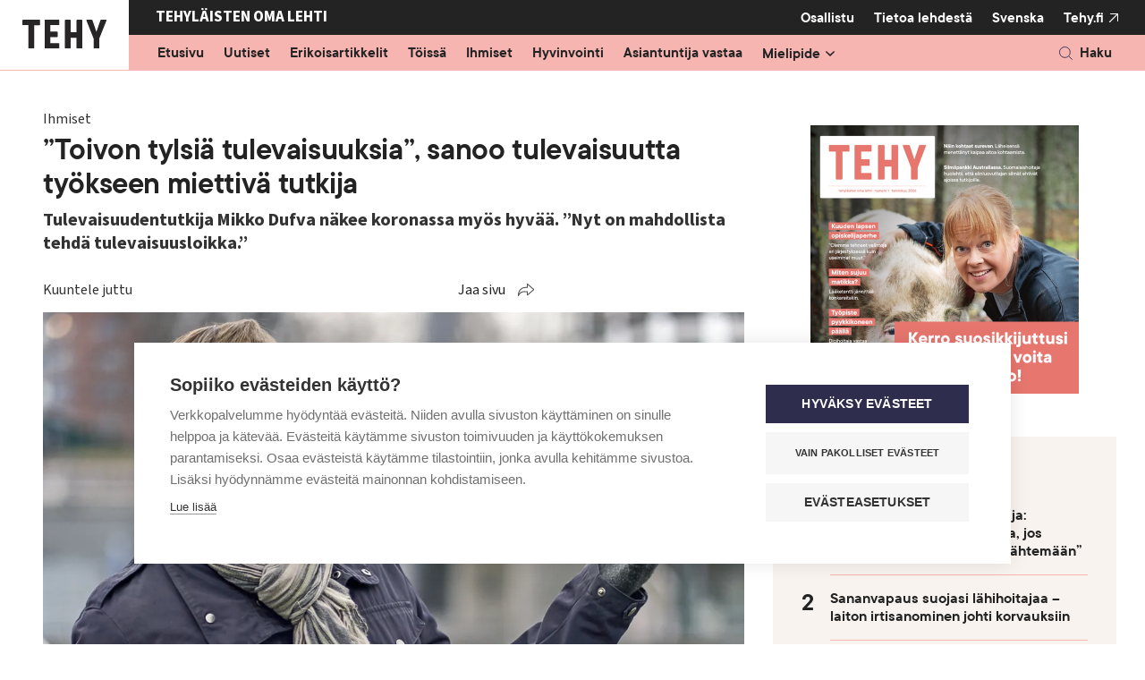

--- FILE ---
content_type: text/html; charset=UTF-8
request_url: https://www.tehylehti.fi/fi/ihmiset/toivon-tylsia-tulevaisuuksia-sanoo-tulevaisuutta-tyokseen-miettiva-tutkija
body_size: 12030
content:

<!DOCTYPE html>
<html lang="fi" dir="ltr" prefix="content: http://purl.org/rss/1.0/modules/content/  dc: http://purl.org/dc/terms/  foaf: http://xmlns.com/foaf/0.1/  og: http://ogp.me/ns#  rdfs: http://www.w3.org/2000/01/rdf-schema#  schema: http://schema.org/  sioc: http://rdfs.org/sioc/ns#  sioct: http://rdfs.org/sioc/types#  skos: http://www.w3.org/2004/02/skos/core#  xsd: http://www.w3.org/2001/XMLSchema# ">
  <head>
    <meta charset="utf-8" />
<noscript><style>form.antibot * :not(.antibot-message) { display: none !important; }</style>
</noscript><meta name="description" content="Tulevaisuudentutkija Mikko Dufva näkee koronassa myös hyvää. ”Nyt on mahdollista tehdä tulevaisuusloikka.”" />
<link rel="canonical" href="https://www.tehylehti.fi/fi/ihmiset/toivon-tylsia-tulevaisuuksia-sanoo-tulevaisuutta-tyokseen-miettiva-tutkija" />
<link rel="image_src" href="https://www.tehylehti.fi/sites/default/files/styles/social/public/field/image/itseasiassa_jariliflander_2.jpg?itok=6FaeIhwx" />
<meta property="og:site_name" content="Tehy-lehti" />
<meta property="og:type" content="article" />
<meta property="og:url" content="https://www.tehylehti.fi/fi/ihmiset/toivon-tylsia-tulevaisuuksia-sanoo-tulevaisuutta-tyokseen-miettiva-tutkija" />
<meta property="og:title" content="”Toivon tylsiä tulevaisuuksia”, sanoo tulevaisuutta työkseen miettivä tutkija" />
<meta property="og:description" content="Tulevaisuudentutkija Mikko Dufva näkee koronassa myös hyvää. ”Nyt on mahdollista tehdä tulevaisuusloikka.”" />
<meta property="og:image" content="https://www.tehylehti.fi/sites/default/files/styles/social/public/field/image/itseasiassa_jariliflander_2.jpg?itok=6FaeIhwx" />
<meta property="article:published_time" content="2021-01-19T14:09:36+02:00" />
<meta name="twitter:card" content="summary_large_image" />
<meta name="twitter:description" content="Tulevaisuudentutkija Mikko Dufva näkee koronassa myös hyvää. ”Nyt on mahdollista tehdä tulevaisuusloikka.”" />
<meta name="twitter:title" content="”Toivon tylsiä tulevaisuuksia”, sanoo tulevaisuutta työkseen miettivä tutkija" />
<meta name="twitter:site" content="@Tehy_ry" />
<meta name="twitter:image" content="https://www.tehylehti.fi/sites/default/files/styles/social/public/field/image/itseasiassa_jariliflander_2.jpg?itok=6FaeIhwx" />
<meta name="Generator" content="Drupal 10 (https://www.drupal.org)" />
<meta name="MobileOptimized" content="width" />
<meta name="HandheldFriendly" content="true" />
<meta name="viewport" content="width=device-width, initial-scale=1.0" />
<script type="text/javascript">
      window.dataLayer = window.dataLayer || [];
      window.dataLayer.push({
       "page_type": "magazine_article"
      });
    </script>
<meta name="addsearch-custom-field" content="type=magazine_article;type=tehylehti_magazine_article" />
<meta name="addsearch-custom-field" content="article_category=2392;article_category=tehylehti_2392" />
<meta name="fediverse:creator" content="@tehylehti@some.tehy.fi" />
<link rel="icon" href="/themes/custom/tehy_magazine/favicon.ico" type="image/vnd.microsoft.icon" />
<link rel="alternate" hreflang="fi" href="https://www.tehylehti.fi/fi/ihmiset/toivon-tylsia-tulevaisuuksia-sanoo-tulevaisuutta-tyokseen-miettiva-tutkija" />
<script src="/sites/default/files/google_tag/tehylehti/google_tag.script.js?t8sylr" defer></script>
<script>window.a2a_config=window.a2a_config||{};a2a_config.callbacks=[];a2a_config.overlays=[];a2a_config.templates={};</script>

    <title>”Toivon tylsiä tulevaisuuksia”, sanoo tulevaisuutta työkseen miettivä tutkija | Tehy-lehti</title>
    <link rel="stylesheet" media="all" href="/sites/default/files/css/css_WFoXU2iEXArqr8MTCfapXmMg1fkKn7k6aqUUI1do51g.css?delta=0&amp;language=fi&amp;theme=tehy_magazine&amp;include=eJxlzesKwyAMhuEbcuaSJNasSmMiRje6q18pO8H-hIeXD4IpDUXZAV_w164y3LJRKkN7KJJIRmRdNvixa9hx7diyQeqzIftv8VPajFwsU3JNmT-TwxcuspkzXQpyqMcbDGeC_-RHpkrOdhtUIaKRG5R3WFkj8ulQccVHEXrHW6G7wXl91TSZnieOWWY" />
<link rel="stylesheet" media="all" href="/sites/default/files/css/css_qOM-PSATYJl_oCn3O5P9S6ozKcWxNIqoVQnkyY2LEqQ.css?delta=1&amp;language=fi&amp;theme=tehy_magazine&amp;include=eJxlzesKwyAMhuEbcuaSJNasSmMiRje6q18pO8H-hIeXD4IpDUXZAV_w164y3LJRKkN7KJJIRmRdNvixa9hx7diyQeqzIftv8VPajFwsU3JNmT-TwxcuspkzXQpyqMcbDGeC_-RHpkrOdhtUIaKRG5R3WFkj8ulQccVHEXrHW6G7wXl91TSZnieOWWY" />

    
    <link rel="stylesheet" href="https://use.typekit.net/tze2rzq.css">
    <link rel="icon" href="/themes/custom/tehy_magazine/images/favicons/icon.svg" type="image/svg+xml">
    <link rel="apple-touch-icon" href="/themes/custom/tehy_magazine/images/favicons/apple-touch-icon.png">
    <link rel="manifest" href="/themes/custom/tehy_magazine/manifest.webmanifest">
  </head>
  <body class="domain-tehylehti logged-out node-type-magazine_article">
    <a href="#main-content" class="visually-hidden focusable">
      Hyppää pääsisältöön
    </a>
    <noscript><iframe src="https://www.googletagmanager.com/ns.html?id=GTM-5SV54XW" height="0" width="0" style="display:none;visibility:hidden"></iframe></noscript>
      <div class="dialog-off-canvas-main-canvas" data-off-canvas-main-canvas>
    


    

<div  class="layout-container">
                
        
  <header class="header">
              



<div class="topbar_magazine">
  <div class="topbar__inner_magazine">
    
      <div class="topbar--left">
        <a href="/fi"><img src="/themes/custom/tehy_magazine/images/tehy_lehti_logo.svg" width="162" height="80" alt="Tehy-lehti logo"></a>
      </div>

      <div class="topbar--right">

        <div class="upper">
          <div class="upper--left">
            <p>Tehyläisten oma lehti</p>
          </div>
          <div class="upper--right">
                                          

<div id="block-tehy-magazine-tehylehtisecondarymenuv2" class="tehy_magazine_secondary_menu block block-system block-system-menu-blocktehy-lehti-secondary-menu-v2">
  
    
      <div class="block__content">
      

              <ul class="level-1" id="secondary-navbar">
    
    
                <li class="no-submenu">
                          <a href="/fi/tule-tekemaan-tehy-lehtea" class="nav-link" data-drupal-link-system-path="node/309">Osallistu</a>
              </li>
                <li class="has-submenu">
                          <button aria-expanded="false" aria-controls="submenu-for-menu_link_content:cca017c0-0136-4b39-8c27-0d5b7a92ceb6" data-menu-id="menu_link_content:cca017c0-0136-4b39-8c27-0d5b7a92ceb6">
            <span class="visually-hidden">
                            Show submenu for
            </span>
            Tietoa lehdestä
          </button>

                        <ul class="level-2" id="submenu-for-menu_link_content:cca017c0-0136-4b39-8c27-0d5b7a92ceb6">
    
        <li class="no-submenu parent">
      <a href="/fi/tehylaisten-oma-lehti" data-drupal-link-system-path="node/28191">Tietoa lehdestä</a>
    </li>
    
                <li class="no-submenu">
                          <a href="/fi/lehtiarkisto" data-drupal-link-system-path="magazine-releases">Näköislehdet</a>
              </li>
                <li class="no-submenu">
                          <a href="/fi/ilmoittajille" data-drupal-link-system-path="node/154">Mediamyynti ja työpaikkailmoitukset</a>
              </li>
                <li class="no-submenu">
                          <a href="/fi/tehy-lehden-aikataulu" data-drupal-link-system-path="node/348">Ilmestymis- ja aineistoaikataulut</a>
              </li>
                <li class="no-submenu">
                          <a href="/fi/aoilmoitus" data-drupal-link-system-path="node/15695">Jätä AO-ilmoitus</a>
              </li>
                <li class="no-submenu">
                          <a href="/fi/tehy-lehden-toimitus" data-drupal-link-system-path="node/132">Yhteystiedot</a>
              </li>
                <li class="no-submenu">
                          <a href="/fi/tilaa-uutiskirje-ja-osallistu-arvontoihin" data-drupal-link-system-path="node/299">Tilaa uutiskirje</a>
              </li>
                <li class="no-submenu">
                          <a href="/fi/tilaa-tehy-lehti" data-drupal-link-system-path="node/15425">Tilaa lehti</a>
              </li>
                <li class="no-submenu">
                          <a href="/fi/osoitteenmuutos" data-drupal-link-system-path="node/133">Osoitteenmuutos</a>
              </li>
    
    
    </ul>
  
              </li>
    
                      
    
    </ul>
  



    </div>
    
     </div>


                                                                    

  
<div  class="language-switcher-language-url block block--tehy-magazine-languageswitcher" id="block-tehy-magazine-languageswitcher--2">
  
    
      
<div id="language-menu" class="language-menu">
        <ul  role="menu" aria-labelledby="language-menu">                    
                    <li role="menuitem">
                        <a href="/sv">Svenska</a>
                    </li></ul>
    </div>
  </div>

                                      <div class="main-site">
              <div>
                <a href="https://www.tehy.fi/" target="_blank" rel="noopener">Tehy.fi</a>
              </div>
            </div>
          </div>
        </div>

        <div class="lower">
          <div class="lower--left">
                                          

<div id="block-tehy-magazine-tehylehtimainmenuv2" class="tehy_magazine_main_menu block block-system block-system-menu-blocktehy-lehti-main-menu-v2">
  
    
      <div class="block__content">
      

              <ul class="level-1" id="main-navbar">
    
    
                <li class="no-submenu">
                          <a href="/fi/tehy-lehti-etusivu" class="nav-link" data-drupal-link-system-path="node/5317">Etusivu</a>
              </li>
                <li class="no-submenu">
                          <a href="/fi/uutiset" class="nav-link" data-drupal-link-system-path="node/15629">Uutiset</a>
              </li>
                <li class="no-submenu">
                          <a href="/fi/erikoisartikkelit" class="nav-link" data-drupal-link-system-path="node/28185">Erikoisartikkelit</a>
              </li>
                <li class="no-submenu">
                          <a href="/fi/toissa" class="nav-link" data-drupal-link-system-path="node/5522">Töissä</a>
              </li>
                <li class="no-submenu">
                          <a href="/fi/ihmiset" class="nav-link" data-drupal-link-system-path="node/5520">Ihmiset</a>
              </li>
                <li class="no-submenu">
                          <a href="/fi/hyvinvointi" class="nav-link" data-drupal-link-system-path="node/5506">Hyvinvointi</a>
              </li>
                <li class="no-submenu">
                          <a href="/fi/asiantuntija-vastaa" class="nav-link" data-drupal-link-system-path="node/5521">Asiantuntija vastaa</a>
              </li>
                <li class="has-submenu">
                          <button aria-expanded="false" aria-controls="submenu-for-menu_link_content:dd4fab78-0557-4b70-a5da-31c919480d81" data-menu-id="menu_link_content:dd4fab78-0557-4b70-a5da-31c919480d81">
            <span class="visually-hidden">
                            Show submenu for
            </span>
            <div class="item-title">Mielipide</div>
          </button>

                        <ul class="level-2" id="submenu-for-menu_link_content:dd4fab78-0557-4b70-a5da-31c919480d81">
    
        <li class="no-submenu parent">
      <a href="/fi/mielipide" data-drupal-link-system-path="node/28186">Mielipide</a>
    </li>
    
                <li class="no-submenu">
                          <a href="/fi/mielipide/blogit" data-drupal-link-system-path="node/28187">Blogit</a>
              </li>
                <li class="no-submenu">
                          <a href="/fi/mielipide/kolumnit" data-drupal-link-system-path="node/28188">Kolumnit</a>
              </li>
                <li class="no-submenu">
                          <a href="/fi/mielipide/paakirjoitus" data-drupal-link-system-path="node/28189">Pääkirjoitus</a>
              </li>
                <li class="no-submenu">
                          <a href="/fi/mielipide/puheenjohtajalta" data-drupal-link-system-path="node/28190">Puheenjohtajalta</a>
              </li>
    
    
    </ul>
  
              </li>
    
                <li class="primarylinks">
        
        

              <ul class="level-1" id="secondary-navbar">
    
    
                <li class="no-submenu">
                          <a href="/fi/tule-tekemaan-tehy-lehtea" class="nav-link" data-drupal-link-system-path="node/309">Osallistu</a>
              </li>
                <li class="has-submenu">
                          <button aria-expanded="false" aria-controls="submenu-for-menu_link_content:cca017c0-0136-4b39-8c27-0d5b7a92ceb6" data-menu-id="menu_link_content:cca017c0-0136-4b39-8c27-0d5b7a92ceb6">
            <span class="visually-hidden">
                            Show submenu for
            </span>
            Tietoa lehdestä
          </button>

                        <ul class="level-2" id="submenu-for-menu_link_content:cca017c0-0136-4b39-8c27-0d5b7a92ceb6">
    
        <li class="no-submenu parent">
      <a href="/fi/tehylaisten-oma-lehti" data-drupal-link-system-path="node/28191">Tietoa lehdestä</a>
    </li>
    
                <li class="no-submenu">
                          <a href="/fi/lehtiarkisto" data-drupal-link-system-path="magazine-releases">Näköislehdet</a>
              </li>
                <li class="no-submenu">
                          <a href="/fi/ilmoittajille" data-drupal-link-system-path="node/154">Mediamyynti ja työpaikkailmoitukset</a>
              </li>
                <li class="no-submenu">
                          <a href="/fi/tehy-lehden-aikataulu" data-drupal-link-system-path="node/348">Ilmestymis- ja aineistoaikataulut</a>
              </li>
                <li class="no-submenu">
                          <a href="/fi/aoilmoitus" data-drupal-link-system-path="node/15695">Jätä AO-ilmoitus</a>
              </li>
                <li class="no-submenu">
                          <a href="/fi/tehy-lehden-toimitus" data-drupal-link-system-path="node/132">Yhteystiedot</a>
              </li>
                <li class="no-submenu">
                          <a href="/fi/tilaa-uutiskirje-ja-osallistu-arvontoihin" data-drupal-link-system-path="node/299">Tilaa uutiskirje</a>
              </li>
                <li class="no-submenu">
                          <a href="/fi/tilaa-tehy-lehti" data-drupal-link-system-path="node/15425">Tilaa lehti</a>
              </li>
                <li class="no-submenu">
                          <a href="/fi/osoitteenmuutos" data-drupal-link-system-path="node/133">Osoitteenmuutos</a>
              </li>
    
    
    </ul>
  
              </li>
    
                      
    
    </ul>
  



        <div class="other_links">
                    
          

  
<div  class="language-switcher-language-url block block--tehy-magazine-languageswitcher" id="block-tehy-magazine-languageswitcher">
  
    
      
<div id="language-menu" class="language-menu">
        <ul  role="menu" aria-labelledby="language-menu">                    
                    <li role="menuitem">
                        <a href="/sv">Svenska</a>
                    </li></ul>
    </div>
  </div>

          <a href="https://tehy.fi">Tehy</a>
			  </div>
        
              </li>
      
    
    </ul>
  



    </div>
    
     <button id="main-menu-toggle" aria-controls="main-navbar" aria-expanded="false">
      <span class="line"></span>
      <span class="line"></span>
      <span class="line"></span>
      <span class="visually-hidden">
        Open main navigation
      </span>
  </button>
</div>


                                    </div>
          <div class="lower--right">
            <div class="top_bar_search topbar_search_mobile">
                              

<div id="block-tehy-magazine-sitesearch-header" class="block block-tehy-addsearch block-sitesearch-header">
      <div class="block__content">
      <div id="sitesearch-header-searchfield"></div>
      <div id="sitesearch-header-results"></div>
      
    </div>

    <button class="button button--search" id="sitesearch-header-trigger"><p>Haku</p></button>
  </div>

                          </div>
          </div>
        </div>

      </div>
      </div>
</div>

      
                <div class="region region__header">
    

  
<div  class="views-element-container block block--tehy-magazine-views-block__ads-external-mobile-max-visibility-ad" id="block-tehy-magazine-views-block-ads-external-mobile-max-visibility-ad">
  
    
      <div><section class="ad-container view view-ads view-id-ads view-display-id-external_mobile_max_visibility_ad js-view-dom-id-2cb04d32e1ba71808e466932889cd7d4bdea4f03fb7fb026246cb138421abed7 view--ads" data-id="maximum_visibility">
    
        

    
    
    
            <div class="view-empty">
            <section class="ad-container view view-ads view-id-ads view-display-id-internal_mobile_max_visibility_ad js-view-dom-id-fbc6cdd7266305ac3a743bcd46414108e658a7d635b9f6e798a04727314c9fe1 view--ads" data-id="maximum_visibility">
    
        

    
    
    
            <div class="view-content views-content-container grid">
            
  


    
                    
    
  <div class='ad_wrapper'>
    <div about="/fi/node/28466" class="layout node node--type-ad node--view-mode-maximum-visibility-mobile node--promoted">
      <div class="prefix ad-separator">
        <span>Mainos alkaa</span>
      </div>
              <a href="https://www.tehylehti.fi/fi/lukijakilpailu" class="ad__link" target='_blank' rel="noopener">
              




<div aria-hidden="false" class="field-main-image field--type-entity-reference field--view-mode-maximum-visibility-mobile">
        
                                                      

  <img  loading="lazy" src="/sites/default/files/styles/maximum_visibility_mobile/public/media/images/lukijakilpailu1_26.png?itok=zpCtKO6_" width="600" height="600" alt="Tehy-lehden 1/2026 kansi." typeof="foaf:Image" class="image__img image-style-maximum-visibility-mobile b-lazy"
            src="/sites/default/files/styles/maximum_visibility_mobile/public/media/images/lukijakilpailu1_26.png?itok=zpCtKO6_"
    data-src="/sites/default/files/styles/maximum_visibility_mobile/public/media/images/lukijakilpailu1_26.png?itok=zpCtKO6_"
          alt="Tehy-lehden 1/2026 kansi."
          />



                                    </div>

        
              </a>
            <div class="suffix ad-separator">
        <span>Mainos päättyy</span>
      </div>
    </div>
  </div>

        </div>
                    
    </section>

        </div>
                    
    </section>
</div>

  </div>
<div data-drupal-messages-fallback class="hidden"></div>

  </div>

        </header>

  
  <div  class="main main-- main--with-sidebar" >
    <a id="main-content" tabindex="-1"></a>
      <main  class="main-content main-content--with-sidebar aim-readable" data-aim-player-target-element="aim-player">
              <div class="region region__content">
    

  
<div  id="block-tehy-magazine-content" class="block block--tehy-magazine-content">
  
    
         



    
                    
    

  <div about="/fi/ihmiset/toivon-tylsia-tulevaisuuksia-sanoo-tulevaisuutta-tyokseen-miettiva-tutkija" class="layout__two-column--sidebar-right layout node node--type-magazine-article node--view-mode-full">
    <div>

      <div class="article-info aim-skip">
                  <div class=category-people>Ihmiset</div>
              </div>
      
              





<div class="title field--type-string field--view-mode-full">
        
                                                                    
        
<h1  class="node__title node__title--full h1">
      ”Toivon tylsiä tulevaisuuksia”, sanoo tulevaisuutta työkseen miettivä tutkija
  </h1>
        
                            </div>

      
              






<div class="field-short-description field--type-text-long field--view-mode-full text-long">
        
                                                    <p>Tulevaisuudentutkija Mikko Dufva näkee koronassa myös hyvää. ”Nyt on mahdollista tehdä tulevaisuusloikka.”</p>

                                    </div>

      
              <div class="aim-wrapper">
          <div class="label aim-skip">Kuuntele juttu</div>
          <div id="aim-player"></div>
          

          

<div  class="views-element-container block block--tehy-magazine-views-block__social-share-block-social-share aim-skip" id="block-tehy-magazine-views-block-social-share-block-social-share">
  
  

      <div><section class="view view-social-share view-id-social_share view-display-id-block_social_share js-view-dom-id-901d99cbd1137b9b35fd28b8af188d01035c5d1003a70e9c0b689e0d70b2fe9f view--social-share">
    
        

    
    
    
            <div class="view-content views-content-container grid">
            
  <span class="a2a_kit a2a_kit_size_32 addtoany_list" data-a2a-url="https://www.tehylehti.fi/fi/ihmiset/toivon-tylsia-tulevaisuuksia-sanoo-tulevaisuutta-tyokseen-miettiva-tutkija" data-a2a-title="”Toivon tylsiä tulevaisuuksia”, sanoo tulevaisuutta työkseen miettivä tutkija"><button class="share-button" aria-expanded="false">Jaa sivu</button><div class="social-share-links"><div class="social-share-label">Jaa</div><a class="share-link a2a_button_bluesky" title="Bluesky"><span class="visually-hidden">Bluesky</span></a><a class="share-link a2a_button_whatsapp" title="WhatsApp"><span class="visually-hidden">WhatsApp</span></a><a class="share-link a2a_button_facebook" title="Facebook"><span class="visually-hidden">Facebook</span></a><a class="share-link a2a_button_facebook_messenger" title="Facebook Messenger"><span class="visually-hidden">Facebook Messenger</span></a><a class="share-link a2a_button_linkedin" title="LinkedIn"><span class="visually-hidden">LinkedIn</span></a><a class="share-link a2a_button_threads" title="Threads"><span class="visually-hidden">Threads</span></a></div><button class="share-button-arrow" aria-expanded="false" aria-hidden="true" tabindex="-1"></button></span>
        </div>
                            <div class="view-footer">
            <p><a class="button" href="https://www.tehy.fi/fi/liity-tehyn-jaseneksi" target="_blank">Liity Tehyyn!</a></p>
        </div>
    
    </section>
</div>

  </div>

        </div>
          
              <div class="image-color--category-people aim-skip">
          





<div aria-hidden="true" class="field-main-image field--type-entity-reference field--view-mode-full">
        
                                                    <div>
  
      





<div class="field-media-image field--type-image field--view-mode-_6-9">
        
                                                      

  <img  loading="lazy" src="/sites/default/files/styles/16_9/public/field/image/itseasiassa_jariliflander_2.jpg.webp?itok=ahJ7GaY8" width="1184" height="658" alt="" typeof="foaf:Image" class="image__img image-style-_6-9 b-lazy"
            src="/sites/default/files/styles/16_9/public/field/image/itseasiassa_jariliflander_2.jpg.webp?itok=ahJ7GaY8"
    data-src="/sites/default/files/styles/16_9/public/field/image/itseasiassa_jariliflander_2.jpg.webp?itok=ahJ7GaY8"
          alt=""
          />



                                    </div>

  </div>

                                    </div>

        </div>
      
    <div class="image-info-container aim-skip">
              




    
<div class="field-image-text field--type-string field--view-mode-full" aria-labelledby="label-field-image-text137949">
                <div class="field__label visually-hidden" id="label-field-image-text137949">
            
                            Kuvateksti
                        
        </div>
    
                                                    Tulevaisuudentutkija Mikko Dufvan mukaan on hyvä, ettemme tiedä tulevaa tarkalleen. Kuva: Jari Lifländer
                                    </div>

                </div>

    <div class="author-date">
                        <div class="article-author">




    
<div class="field-author field--type-entity-reference field--view-mode-full" aria-labelledby="label-field-author546237">
                <div class="field__label visually-hidden" id="label-field-author546237">
            
                            Kirjoittaja
                        
        </div>
    
        <div class="field__items">
                                        <div class="field__item">
                                                        Vesa Turunen
                                        </div>
                            </div>
    </div>
 </div>
              
              <div class="date"> 19.1.2021 klo 14:09 </div>
          </div>

      
          </div>
  </div>

  </div>


  
<div  class="tm-modular-container block block--tehymodularcontainer-2" id="block-tehymodularcontainer-2">
  
    
      <div><div class="tm-module tm-module--text color-white"><div class="paragraph paragraph--type-text paragraph--view-mode-default">
        






<div class="field-text-content field--type-text-long field--view-mode-default text-long">
        
                                                    <p><strong>1. Korona yllätti vuoden 2020 alussa. Vai yllättikö?</strong></p><p>Pandemoita tulee aika ajoin, mutta suurimman osan ihmisistä korona yllätti. Yllätymme helposti, sillä meidän on usein vaikea ajatella, että asiat voisivat olla toisin.</p><p><strong>2. Miten korona muovaa tulevaisuuttamme?</strong></p>
                                    </div>

    </div>
</div>
<div class="tm-module tm-module--ad color-white aim-skip"><div class="paragraph paragraph--type-ad paragraph--view-mode-default">
        




<div class="field-ad field--type-tehy-ads-ad-placeholder field--view-mode-default">
        
                                                    <div class="ad-container" data-id="parade">


    
                    
    
  <div class='ad_wrapper'>
    <div about="/fi/node/39419" class="layout node node--type-ad node--view-mode-parade node--promoted">
      <div class="prefix ad-separator">
        <span>Mainos alkaa</span>
      </div>
              <a href="https://www.turva.fi/henkilo/liitot-ja-jarjestot/jasenvakuutukset/tehy/?cmpid=dis-liittoedut-tehy-liittoedut-liitto" class="ad__link" target='_blank' rel="noopener">
              




<div aria-hidden="false" class="field-main-image field--type-entity-reference field--view-mode-parade">
        
                                                      

  <img  loading="lazy" src="/sites/default/files/styles/parade/public/media/images/720x290_Tehy_Turva_artikkeliparaati_012026_jasenedut.png.webp?itok=uwXE6pcw" width="720" height="290" alt="Turvan mainos." typeof="foaf:Image" class="image__img image-style-parade b-lazy"
            src="/sites/default/files/styles/parade/public/media/images/720x290_Tehy_Turva_artikkeliparaati_012026_jasenedut.png.webp?itok=uwXE6pcw"
    data-src="/sites/default/files/styles/parade/public/media/images/720x290_Tehy_Turva_artikkeliparaati_012026_jasenedut.png.webp?itok=uwXE6pcw"
          alt="Turvan mainos."
          />



                                    </div>

        
              </a>
            <div class="suffix ad-separator">
        <span>Mainos päättyy</span>
      </div>
    </div>
  </div>



    
                    
    
  <div class='ad_wrapper'>
    <div about="/fi/node/39419" class="layout node node--type-ad node--view-mode-parade-mobile node--promoted">
      <div class="prefix ad-separator">
        <span>Mainos alkaa</span>
      </div>
              <a href="https://www.turva.fi/henkilo/liitot-ja-jarjestot/jasenvakuutukset/tehy/?cmpid=dis-liittoedut-tehy-liittoedut-liitto" class="ad__link" target='_blank' rel="noopener">
              
        





<div class="field-mobile-image field--type-entity-reference field--view-mode-parade-mobile">
        
                                                      

  <img  loading="lazy" src="/sites/default/files/styles/parade_mobile/public/media/images/300x500_Tehy_Turva_artikkeliparaati_012026_jasenedut.png.webp?itok=pbCml0uE" width="300" height="500" alt="Turvan mainos." typeof="foaf:Image" class="image__img image-style-parade-mobile b-lazy"
            src="/sites/default/files/styles/parade_mobile/public/media/images/300x500_Tehy_Turva_artikkeliparaati_012026_jasenedut.png.webp?itok=pbCml0uE"
    data-src="/sites/default/files/styles/parade_mobile/public/media/images/300x500_Tehy_Turva_artikkeliparaati_012026_jasenedut.png.webp?itok=pbCml0uE"
          alt="Turvan mainos."
          />



                                    </div>

              </a>
            <div class="suffix ad-separator">
        <span>Mainos päättyy</span>
      </div>
    </div>
  </div>
</div>

                                    </div>

    </div>
</div>
<div class="tm-module tm-module--text color-white"><div class="paragraph paragraph--type-text paragraph--view-mode-default">
        






<div class="field-text-content field--type-text-long field--view-mode-default text-long">
        
                                                    <p>Entistä useammat tulevaisuudenkuvat näyttävät nyt mahdollisilta – niin hyvässä kuin pahassa. Viime keväänä pidimme tilannetta väliaikaisena, mutta syksyn mittaan yhä useampi tajusi, että paluuta normaaliin ei enää ole. Olemme tottuneet elämäntapoihin, jotka eivät ole ympäristön ja hyvinvoinnin kannalta toivottavia. Nyt on mahdollista tehdä tulevaisuusloikka. Minun työtäni on auttaa kuvittelemaan erilaisia tulevaisuuksia.</p><p><strong>3. Työskentelet Sitrassa, joka puhuu paljon megatrendeistä. Mihin niitä tarvitaan?</strong></p><p>Megatrendit liittyvät muun muassa digitalisaatioon, ilmastonmuutokseen ja demokratiaan. Ne auttavat hahmottamaan kokonaiskuvaa tulevaisuudessa tapahtuvista muutoksista, tunnistamaan kytkökset eri asioiden välillä ja näkemään niihin liittyvät valinnanpaikat.</p><p>Uhkakuvia on helppo maalata. Yksi tulevaisuudenkuva on, että vastakkainasettelu ja konfliktit lisääntyvät maailmassa. Uskallan olla silti toiveikas. Uskon, että hyvä elämä on mahdollista maapallon kantokyvyn rajoissa. Silloin panostamme ennaltaehkäisyyn, tuotamme energian uusiutuvasti, ruoka­valiomme on kasvispainotteinen ja elämme kiertotaloudessa, jossa ei ­tunneta enää käsitettä jäte.</p><p><strong>4. Mitä teknologinen kehitys tuo hoitoalalle?</strong></p><p>Käytettävän datan suuri määrä ja puettavat laitteet mahdollistavat sen, että itsensä diagnosointi kasvaa. Tekoäly, oppivat algoritmit ja geeniterapia lisäävät diagnoosien ja hoitojen määrää. On tärkeää pohtia, mitkä ovat todellisia tarpeita, mitä tekniikoita haluamme hyödyntää ja millainen on ihmiskäsityksemme.</p><p><strong>5. Ketkä määrittelevät, miltä maailma näyttää 2050?</strong></p><p>Tällä hetkellä tulevaisuuskuvista keskustelee suhteellisen pieni joukko asiantuntijoita. Toivoisin, että poliittiset puolueet, kansalaisjärjestöt ja yritykset osallistuisivat keskusteluun. Sitra pyrkii kehittämään myös kansalaisten tule­vaisuusajattelua. Tulevaisuus­ajattelu on kuin hampaiden pesu – se ­on ­parhaimmillaan arkista ja joka­-päiväistä.</p><p><strong>6. Toivot tylsiä tulevaisuuksia. Miksi?</strong></p><p>Kiinnitämme usein huomiota yllättäviin tulevaisuudenkuviin, vaikka se toivottava tulevaisuus olisi tylsä. Arkista elämää: työssä ja kaupassa käyntiä ja liikkumista. Se voi olla tylsää, mutta samalla leppoisaa ja vapauttavaa.</p><p>Tulevaisuuden kauhukuvat voivat lamaannuttaa, mutta niistä kannattaa oppia. Ne paljastavat esimerkiksi luonnon monimuotoisuuden merkityksen jokapäisessä elämässä.</p><p><strong>7. Jos sinulla olisi kristallipallo, mitä tekisit sillä?</strong></p><p>Minulla on kristallipallo. Esiinnyn sen kanssa lähinnä lehtikuvissa. On äärimmäisen hyvä, ettemme tiedä tulevaa tarkalleen. Se tarkoittaa, että voimme vaikuttaa tulevaisuuteen. Meillä on velvollisuus ajatella, mikä tulevaisuudessa on toivottavaa. Tulevaisuus rakentuu tämän hetkisistä teoista.</p><p><em>Sitran päivitetyt <a href="https://www.sitra.fi/hankkeet/tulevaisuuden-tekijan-tyokalupakki/" target="_blank">megatrendikortit</a> julkaistiin 12. tammikuuta.</em></p><p><strong>Mikko Dufva</strong></p><p></p><ul>	<li>39-vuotias tekniikan tohtori. Ennakoinnin johtava asiantuntija Suomen itsenäisyyden juhlarahastossa Sitrassa.</li>	<li>Tehnyt väitöskirjan tulevaisuutta koskevien näkemysten muodostumisesta.</li>	<li>Perheeseen kuuluu vaimo ja 10-vuotias tytär.</li>	<li>Harrastaa viiden rytmin tanssia.</li></ul>
                                    </div>

    </div>
</div>
</div>

  </div>


  
<div  id="block-tehy-magazine-bottomcontent" class="block block--tehy-magazine-bottomcontent">
  
    
      

  </div>


<div  class="views-element-container block block--tehy-magazine-views-block__social-share-block-social-share aim-skip" id="block-tehy-magazine-views-block-social-share-block-social-share--2">
  
  

      <div><section class="view view-social-share view-id-social_share view-display-id-block_social_share js-view-dom-id-3f5b7bf147c5955d2a5f15cd0adc0eb1eab80ff9a46ee09261a6fb6102908b30 view--social-share">
    
        

    
    
    
            <div class="view-content views-content-container grid">
            
  <span class="a2a_kit a2a_kit_size_32 addtoany_list" data-a2a-url="https://www.tehylehti.fi/fi/ihmiset/toivon-tylsia-tulevaisuuksia-sanoo-tulevaisuutta-tyokseen-miettiva-tutkija" data-a2a-title="”Toivon tylsiä tulevaisuuksia”, sanoo tulevaisuutta työkseen miettivä tutkija"><button class="share-button" aria-expanded="false">Jaa sivu</button><div class="social-share-links"><div class="social-share-label">Jaa</div><a class="share-link a2a_button_bluesky" title="Bluesky"><span class="visually-hidden">Bluesky</span></a><a class="share-link a2a_button_whatsapp" title="WhatsApp"><span class="visually-hidden">WhatsApp</span></a><a class="share-link a2a_button_facebook" title="Facebook"><span class="visually-hidden">Facebook</span></a><a class="share-link a2a_button_facebook_messenger" title="Facebook Messenger"><span class="visually-hidden">Facebook Messenger</span></a><a class="share-link a2a_button_linkedin" title="LinkedIn"><span class="visually-hidden">LinkedIn</span></a><a class="share-link a2a_button_threads" title="Threads"><span class="visually-hidden">Threads</span></a></div><button class="share-button-arrow" aria-expanded="false" aria-hidden="true" tabindex="-1"></button></span>
        </div>
                            <div class="view-footer">
            <p><a class="button" href="https://www.tehy.fi/fi/liity-tehyn-jaseneksi" target="_blank">Liity Tehyyn!</a></p>
        </div>
    
    </section>
</div>

  </div>

  </div>

        </main>

              <aside class="main-sidebar" role="complementary">
                <div class="region region__sidebar">
    

  
<div  class="views-element-container block block--tehy-magazine-views-block__ads-max-visibility-ad-external" id="block-tehy-magazine-views-block-ads-max-visibility-ad-external">
  
    
      <div><section class="ad-container view view-ads view-id-ads view-display-id-max_visibility_ad_external js-view-dom-id-21176a663f03c5f3e7f4f143a0b4ea9d9634b1112d920a63253cf9c625d485da view--ads" data-id="maximum_visibility">
    
        

    
    
    
            <div class="view-empty">
            <section class="ad-container view view-ads view-id-ads view-display-id-max_visibility_ad_internal js-view-dom-id-31f17935739dfa7690afe9876e744c7d065c0672a1cdae35516cbf553bc696d8 view--ads" data-id="maximum_visibility">
    
        

    
    
    
            <div class="view-content views-content-container grid">
            
  


    
                    
    
  <div class='ad_wrapper'>
    <div about="/fi/node/28466" class="layout node node--type-ad node--view-mode-maximum-visibility-mobile node--promoted">
      <div class="prefix ad-separator">
        <span>Mainos alkaa</span>
      </div>
              <a href="https://www.tehylehti.fi/fi/lukijakilpailu" class="ad__link" target='_blank' rel="noopener">
              




<div aria-hidden="false" class="field-main-image field--type-entity-reference field--view-mode-maximum-visibility-mobile">
        
                                                      

  <img  loading="lazy" src="/sites/default/files/styles/maximum_visibility_mobile/public/media/images/lukijakilpailu1_26.png?itok=zpCtKO6_" width="600" height="600" alt="Tehy-lehden 1/2026 kansi." typeof="foaf:Image" class="image__img image-style-maximum-visibility-mobile b-lazy"
            src="/sites/default/files/styles/maximum_visibility_mobile/public/media/images/lukijakilpailu1_26.png?itok=zpCtKO6_"
    data-src="/sites/default/files/styles/maximum_visibility_mobile/public/media/images/lukijakilpailu1_26.png?itok=zpCtKO6_"
          alt="Tehy-lehden 1/2026 kansi."
          />



                                    </div>

        
              </a>
            <div class="suffix ad-separator">
        <span>Mainos päättyy</span>
      </div>
    </div>
  </div>

        </div>
                    
    </section>

        </div>
                    
    </section>
</div>

  </div>
<div class="views-element-container block sidebar-ordered-list block--sidebar-most-read" id="block-tehy-magazine-views-block-sidebar-tabs-block-2">
  
  <h2>Luetuimmat</h2>
  

      <div><section class="view view-sidebar-tabs view-id-sidebar_tabs view-display-id-block_2 js-view-dom-id-9bba9f011445ac62759beaf5896075298024318f88154e7f3d576dbe0ee4d06c view--sidebar-tabs">
    
        

    
    
    
            <div class="view-content views-content-container grid">
            <div class="item-list">
  
  <ol>

          <li>
<a href="/fi/uutinen/tehyn-paaluottamusedustaja-olemme-huutavan-hukassa-jos-tyontekijat-paastetaan-nyt-lahtemaan">Tehyn pääluottamusedustaja: ”Olemme huutavan hukassa, jos työntekijät päästetään nyt lähtemään”</a>
</li>
          <li>
<a href="/fi/uutinen/sananvapaus-suojasi-lahihoitajaa-laiton-irtisanominen-johti-korvauksiin">Sananvapaus suojasi lähihoitajaa – laiton irtisanominen johti korvauksiin</a>
</li>
          <li>
<a href="/fi/toissa/mystinen-matikka-avautuu">Näin onnistut lääketentissä – matikkaa arasteleva opiskelija ja tenttejä laativa proviisori kertovat vinkkinsä</a>
</li>
          <li>
<a href="/fi/toissa/tasopalkkamalli-etenee-kunnissa">Tasopalkkamalli etenee kunnissa</a>
</li>
          <li>
<a href="/fi/hyvinvointi/nielupaise-pitaa-ottaa-vakavasti">Nielupaise pitää ottaa vakavasti</a>
</li>
    
  </ol>

</div>

        </div>
                    
    </section>
</div>

  </div>


  
<div  id="block-tehy-magazine-tehyadblock-sidebar-1" class="block block--tehy-magazine-tehyadblock-sidebar-1">
  
    
      <div class="ad-container" data-id="sidebar_square_1">


    
                    
    
  <div class='ad_wrapper'>
    <div about="/fi/node/28441" class="layout node node--type-ad node--view-mode-square node--promoted">
      <div class="prefix ad-separator">
        <span>Mainos alkaa</span>
      </div>
              <a href="https://www.tehylehti.fi/fi/sattuujatapahtuu" class="ad__link" target='_blank' rel="noopener">
              




<div aria-hidden="false" class="field-main-image field--type-entity-reference field--view-mode-square">
        
                                                      

  <img  loading="lazy" src="/sites/default/files/styles/ad/public/media/images/huumori2.png.webp?itok=yzwjX6Lc" width="300" height="300" alt="Sattuu ja tapahtuu -palstan juttuesimerkki tekstinä." typeof="foaf:Image" class="image__img image-style-ad b-lazy"
            src="/sites/default/files/styles/ad/public/media/images/huumori2.png.webp?itok=yzwjX6Lc"
    data-src="/sites/default/files/styles/ad/public/media/images/huumori2.png.webp?itok=yzwjX6Lc"
          alt="Sattuu ja tapahtuu -palstan juttuesimerkki tekstinä."
          />



                                    </div>

        
              </a>
            <div class="suffix ad-separator">
        <span>Mainos päättyy</span>
      </div>
    </div>
  </div>
</div>

  </div>

<div class="views-element-container block sidebar-ordered-list block--sidebar-most-recent" id="block-tehy-magazine-views-block-sidebar-tabs-block-1">
  
  <h2>Uusimmat</h2>
  

      <div><section class="view view-sidebar-tabs view-id-sidebar_tabs view-display-id-block_1 js-view-dom-id-16a0357f945698e63edb59405c5ee22e33c7d04d52369ff95ee11e934f087f60 view--sidebar-tabs">
    
        

    
    
    
            <div class="view-content views-content-container grid">
            <div class="item-list">
  
  <ol>

          <li>
<a href="/fi/uutinen/aseistautunut-mies-ampui-piiritystilanteessa-laukauksen-ensihoitajalle-korvauksia-laittomasta-uhkauksesta">Aseistautunut mies ampui piiritystilanteessa laukauksen – ensihoitajalle korvauksia laittomasta uhkauksesta</a>
</li>
          <li>
<a href="/fi/toissa/miten-sujuu-vuorovaikutus-vieraalla-kielella-vastaa-kyselyyn">Miten sujuu vuorovaikutus vieraalla kielellä? Vastaa kyselyyn</a>
</li>
          <li>
<a href="/fi/hyvinvointi/kiukuttelu-kielii-lapsen-liiasta-kuormittumisesta-miten-pienentaa-paineita-paivakodissa">Kiukuttelu kielii lapsen liiasta kuormittumisesta – miten pienentää paineita päiväkodissa?</a>
</li>
          <li>
<a href="/fi/uutinen/sananvapaus-suojasi-lahihoitajaa-laiton-irtisanominen-johti-korvauksiin">Sananvapaus suojasi lähihoitajaa – laiton irtisanominen johti korvauksiin</a>
</li>
          <li>
<a href="/fi/uutinen/tehyn-paaluottamusedustaja-olemme-huutavan-hukassa-jos-tyontekijat-paastetaan-nyt-lahtemaan">Tehyn pääluottamusedustaja: ”Olemme huutavan hukassa, jos työntekijät päästetään nyt lähtemään”</a>
</li>
    
  </ol>

</div>

        </div>
                    
    </section>
</div>

  </div>


  
<div  id="block-tehy-magazine-tehyadblock-sidebar-2" class="block block--tehy-magazine-tehyadblock-sidebar-2">
  
    
      <div class="ad-container" data-id="sidebar_square_2">


    
                    
    
  <div class='ad_wrapper'>
    <div about="/fi/node/28443" class="layout node node--type-ad node--view-mode-square node--promoted">
      <div class="prefix ad-separator">
        <span>Mainos alkaa</span>
      </div>
              <a href="https://www.tehylehti.fi/fi/sattuujatapahtuu" class="ad__link" target='_blank' rel="noopener">
              




<div aria-hidden="false" class="field-main-image field--type-entity-reference field--view-mode-square">
        
                                                      

  <img  loading="lazy" src="/sites/default/files/styles/ad/public/media/images/huumori4.png.webp?itok=M_0nN8PC" width="300" height="300" alt="Sattuu ja tapahtuu -palstan juttuesimerkki tekstinä." typeof="foaf:Image" class="image__img image-style-ad b-lazy"
            src="/sites/default/files/styles/ad/public/media/images/huumori4.png.webp?itok=M_0nN8PC"
    data-src="/sites/default/files/styles/ad/public/media/images/huumori4.png.webp?itok=M_0nN8PC"
          alt="Sattuu ja tapahtuu -palstan juttuesimerkki tekstinä."
          />



                                    </div>

        
              </a>
            <div class="suffix ad-separator">
        <span>Mainos päättyy</span>
      </div>
    </div>
  </div>
</div>

  </div>


  
<div  class="views-element-container block block--views-block__sidebar-content-sidebar-content" id="block-views-block-sidebar-content-sidebar-content">
  
    
      <div><section class="view view-sidebar-content view-id-sidebar_content view-display-id-sidebar_content js-view-dom-id-57f0787730d968a6b0545494dc42a6e03b11290a28fd2453f499f5e80f95fae7 view--sidebar-content">
    
        

    
    
    
            <div class="view-content views-content-container grid">
            
  <div class="sidebar-content">
  
</div>

        </div>
                    
    </section>
</div>

  </div>

  </div>

          </aside>
      
  </div>

  
<footer class="footer">
    <div class="footer__inner">
            <div class="footer--left">
                  
<div  class="footer__block footer__block--left">
        <a href="https://www.tehylehti.fi/fi" class="footer-logo__link">
      
  <img  class="logo__img"
            src="/themes/custom/tehy_magazine/images/tehylehti-logo.svg"
    data-src="/themes/custom/tehy_magazine/images/tehylehti-logo.svg"
          alt="Tehy logo"
          />
    </a>
    

<div  id="block-tehylehti-footer-custom-block" class="block block--tehylehti-footer-custom-block">
  
  

      






<div class="body field--type-text-with-summary field--view-mode-full text-long">
        
                                                    <p>Tehy-lehteä julkaisee Tehy, Suomen suurin sosiaali-, terveys- ja kasvatusalan ammattijärjestö.</p>
<a rel="me" href="https://some.tehy.fi/@tehylehti"></a>
                                    </div>


    <div class="social-media-links">
      <ul aria-label="Tehy's social media channels">
        <li class="facebook">
          <a href="https://www.facebook.com/tehylehti" target="_blank" rel="noopener">
            <img src="/themes/custom/tehy/images/icons/footer-icon-facebook.svg" alt="Facebook" width="40" height="40" loading="lazy" />
          </a>
        </li>
        <li class="bluesky">
          <a href="https://bsky.app/profile/tehylehti.fi" target="_blank" rel="noopener">
            <img src="/themes/custom/tehy_magazine/images/icons/footer-icon-bluesky.svg" alt="Bluesky" width="40" height="40" loading="lazy" />
          </a>
        </li>
        <li class="instagram">
          <a href="https://www.instagram.com/tehylehti" target="_blank" rel="noopener">
            <img src="/themes/custom/tehy/images/icons/footer-icon-instagram.svg" alt="Instagram" width="40" height="40" loading="lazy" />
          </a>
        </li>
      </ul>
    </div>

    
  </div>

    <img class="logo__img_bottom" src="/themes/custom/tehy/images/tehylehti-vastuullista-journalismia-logo-white.svg" alt="Vastuullista journalismia">
  </div>

            </div>
      <div class="footer--right">
                  
<div  class="footer__block footer__block--middle">
        <div class='column-top'>
    <a href="https://uutiskirje.tehylehti.fi/" class="img_letter"> Tilaa uutiskirje</a>
    <a href="/fi/aoilmoitus" class="img_form"> Lähetä ammattiosastoilmoitus</a>
    <a href="/fi/tule-tekemaan-tehy-lehtea" class="img_pencil"> Osallistu lehdentekoon</a>
    </div>
  </div>

                        

<div  class="footer__block footer__block--right">
        <div class='column-bottom'>
    <nav role="navigation" aria-labelledby="block-tehy-magazine-tehylehtifooter-menu" id="block-tehy-magazine-tehylehtifooter">
            
  <h2 class="visually-hidden" id="block-tehy-magazine-tehylehtifooter-menu">Tehy-lehti footer</h2>
  

        
    
                          
        
<ul  class="menu">
                    
<li  class="menu__item menu__item--with-sub">
      <div class='main-menu__item--outer-wrapping'>
      
  <a
   class="menu__link menu__link--with-sub"
    href="/fi"
  >
      Lehden etusivu    </a>
          <button aria-label="Avaa alivalikko" class="expand-sub expand-level-0"></button>
    </div>
        
                                    
        
<ul  class="menu menu--sub menu--sub-1">
                    
<li  class="menu__item menu__item--sub menu__item--sub-1">
      <div class='main-menu__item--outer-wrapping'>
      
  <a
   class="menu__link menu__link--sub menu__link--sub-1"
    href="/fi/uutiset"
  >
      Uutiset    </a>
          </div>
      </li>
                  
<li  class="menu__item menu__item--sub menu__item--sub-1">
      <div class='main-menu__item--outer-wrapping'>
      
  <a
   class="menu__link menu__link--sub menu__link--sub-1"
    href="/fi/erikoisartikkelit"
  >
      Erikoisartikkelit    </a>
          </div>
      </li>
                  
<li  class="menu__item menu__item--sub menu__item--sub-1">
      <div class='main-menu__item--outer-wrapping'>
      
  <a
   class="menu__link menu__link--sub menu__link--sub-1"
    href="/fi/toissa"
  >
      Töissä    </a>
          </div>
      </li>
                  
<li  class="menu__item menu__item--sub menu__item--sub-1">
      <div class='main-menu__item--outer-wrapping'>
      
  <a
   class="menu__link menu__link--sub menu__link--sub-1"
    href="/fi/ihmiset"
  >
      Ihmiset    </a>
          </div>
      </li>
                  
<li  class="menu__item menu__item--sub menu__item--sub-1">
      <div class='main-menu__item--outer-wrapping'>
      
  <a
   class="menu__link menu__link--sub menu__link--sub-1"
    href="/fi/hyvinvointi"
  >
      Hyvinvointi    </a>
          </div>
      </li>
                  
<li  class="menu__item menu__item--sub menu__item--sub-1">
      <div class='main-menu__item--outer-wrapping'>
      
  <a
   class="menu__link menu__link--sub menu__link--sub-1"
    href="/fi/asiantuntija-vastaa"
  >
      Asiantuntija vastaa    </a>
          </div>
      </li>
                  
<li  class="menu__item menu__item--sub menu__item--sub-1">
      <div class='main-menu__item--outer-wrapping'>
      
  <a
   class="menu__link menu__link--sub menu__link--sub-1"
    href="/fi/mielipide/blogit"
  >
      Blogit    </a>
          </div>
      </li>
                  
<li  class="menu__item menu__item--sub menu__item--sub-1">
      <div class='main-menu__item--outer-wrapping'>
      
  <a
   class="menu__link menu__link--sub menu__link--sub-1"
    href="/fi/mielipide/kolumnit"
  >
      Kolumnit    </a>
          </div>
      </li>
                  
<li  class="menu__item menu__item--sub menu__item--sub-1">
      <div class='main-menu__item--outer-wrapping'>
      
  <a
   class="menu__link menu__link--sub menu__link--sub-1"
    href="/fi/mielipide/paakirjoitus"
  >
      Pääkirjoitus    </a>
          </div>
      </li>
                  
<li  class="menu__item menu__item--sub menu__item--sub-1">
      <div class='main-menu__item--outer-wrapping'>
      
  <a
   class="menu__link menu__link--sub menu__link--sub-1"
    href="/fi/mielipide/puheenjohtajalta"
  >
      Puheenjohtajalta    </a>
          </div>
      </li>
              </ul>
  
      </li>
                  
<li  class="menu__item menu__item--with-sub">
      <div class='main-menu__item--outer-wrapping'>
      
  <a
   class="menu__link menu__link--with-sub"
    href="/fi/tule-tekemaan-tehy-lehtea"
  >
      Osallistu    </a>
          <button aria-label="Avaa alivalikko" class="expand-sub expand-level-0"></button>
    </div>
        
                                    
        
<ul  class="menu menu--sub menu--sub-1">
                    
<li  class="menu__item menu__item--sub menu__item--sub-1">
      <div class='main-menu__item--outer-wrapping'>
      
  <a
   class="menu__link menu__link--sub menu__link--sub-1"
    href="/fi/tule-tekemaan-tehy-lehtea"
  >
      Osallistu lehdentekoon    </a>
          </div>
      </li>
                  
<li  class="menu__item menu__item--sub menu__item--sub-1">
      <div class='main-menu__item--outer-wrapping'>
      
  <a
   class="menu__link menu__link--sub menu__link--sub-1"
    href="/fi/hyva-kysymys/onko-sinulla-hyva-kysymys"
  >
      Kysy Tehyn asiantuntijalta    </a>
          </div>
      </li>
                  
<li  class="menu__item menu__item--sub menu__item--sub-1">
      <div class='main-menu__item--outer-wrapping'>
      
  <a
   class="menu__link menu__link--sub menu__link--sub-1"
    href="/fi/aoilmoitus"
  >
      Jätä ammattiosastoilmoitus    </a>
          </div>
      </li>
                  
<li  class="menu__item menu__item--sub menu__item--sub-1">
      <div class='main-menu__item--outer-wrapping'>
      
  <a
   class="menu__link menu__link--sub menu__link--sub-1"
    href="/fi/tilaa-uutiskirje-ja-osallistu-arvontoihin"
  >
      Tilaa uutiskirje    </a>
          </div>
      </li>
                  
<li  class="menu__item menu__item--sub menu__item--sub-1">
      <div class='main-menu__item--outer-wrapping'>
      
  <a
   class="menu__link menu__link--sub menu__link--sub-1"
    href="/fi/lomakalenterit"
  >
      Tulosta lomakalenteri    </a>
          </div>
      </li>
              </ul>
  
      </li>
                  
<li  class="menu__item menu__item--with-sub">
      <div class='main-menu__item--outer-wrapping'>
      
  <a
   class="menu__link menu__link--with-sub"
    href="/fi/tehylaisten-oma-lehti"
  >
      Tietoa lehdestä    </a>
          <button aria-label="Avaa alivalikko" class="expand-sub expand-level-0"></button>
    </div>
        
                                    
        
<ul  class="menu menu--sub menu--sub-1">
                    
<li  class="menu__item menu__item--sub menu__item--sub-1">
      <div class='main-menu__item--outer-wrapping'>
      
  <a
   class="menu__link menu__link--sub menu__link--sub-1"
    href="/fi/tehylaisten-oma-lehti"
  >
      Mikä on Tehy-lehti?    </a>
          </div>
      </li>
                  
<li  class="menu__item menu__item--sub menu__item--sub-1">
      <div class='main-menu__item--outer-wrapping'>
      
  <a
   class="menu__link menu__link--sub menu__link--sub-1"
    href="/fi/lehtiarkisto"
  >
      Näköislehdet    </a>
          </div>
      </li>
                  
<li  class="menu__item menu__item--sub menu__item--sub-1">
      <div class='main-menu__item--outer-wrapping'>
      
  <a
   class="menu__link menu__link--sub menu__link--sub-1"
    href="/fi/ilmoittajille"
  >
      Mediamyynti ja työpaikkailmoitukset    </a>
          </div>
      </li>
                  
<li  class="menu__item menu__item--sub menu__item--sub-1">
      <div class='main-menu__item--outer-wrapping'>
      
  <a
   class="menu__link menu__link--sub menu__link--sub-1"
    href="/fi/tehy-lehden-aikataulu"
  >
      Ilmestymis- ja aineistoaikataulut    </a>
          </div>
      </li>
                  
<li  class="menu__item menu__item--sub menu__item--sub-1">
      <div class='main-menu__item--outer-wrapping'>
      
  <a
   class="menu__link menu__link--sub menu__link--sub-1"
    href="/fi/tehy-lehden-toimitus"
  >
      Yhteystiedot    </a>
          </div>
      </li>
                  
<li  class="menu__item menu__item--sub menu__item--sub-1">
      <div class='main-menu__item--outer-wrapping'>
      
  <a
   class="menu__link menu__link--sub menu__link--sub-1"
    href="/fi/tilaa-tehy-lehti"
  >
      Tilaa lehti    </a>
          </div>
      </li>
                  
<li  class="menu__item menu__item--sub menu__item--sub-1">
      <div class='main-menu__item--outer-wrapping'>
      
  <a
   class="menu__link menu__link--sub menu__link--sub-1"
    href="/fi/osoitteenmuutos"
  >
      Osoitteenmuutos    </a>
          </div>
      </li>
                  
<li  class="menu__item menu__item--sub menu__item--sub-1">
      <div class='main-menu__item--outer-wrapping'>
      
  <a
   class="menu__link menu__link--sub menu__link--sub-1"
    href="/fi/somessa"
  >
      Tehy-lehti somessa    </a>
          </div>
      </li>
              </ul>
  
      </li>
              </ul>
  


  </nav>

    </div>
  </div>

            </div>
    </div>
              
<div  class="footer__block footer__block--bottom">
        <nav role="navigation" aria-labelledby="block-tehy-magazine-tehylehtifooterbottom-menu" id="block-tehy-magazine-tehylehtifooterbottom">
            
  <h2 class="visually-hidden" id="block-tehy-magazine-tehylehtifooterbottom-menu">Tehy-lehti footer bottom</h2>
  

        

    
                          
        
<ul  class="menu">
                    
<li  class="menu__item">
      <div class='main-menu__item--outer-wrapping'>
      
  <a
   class="menu__link"
    href="https://www.tehy.fi/fi/tietoa-evasteista"
  >
      Tietoa evästeistä    </a>
          </div>
      </li>
                  
<li  class="menu__item">
      <div class='main-menu__item--outer-wrapping'>
      
  <a
   class="menu__link"
    href="https://www.tehy.fi/fi/tietosuoja-ja-rekisteriselosteet"
  >
      Tietosuoja    </a>
          </div>
      </li>
                  
<li  class="menu__item">
      <div class='main-menu__item--outer-wrapping'>
      
  <a
   class="menu__link"
    href="https://www.tehy.fi/fi/saavutettavuusseloste"
  >
      Saavutettavuus    </a>
          </div>
      </li>
                  
<li  class="menu__item">
      <div class='main-menu__item--outer-wrapping'>
      
  <a
   class="menu__link"
    href="https://www.tehylehti.fi/fi/tehylehtiuutiset.xml"
  >
      RSS uutiset    </a>
          </div>
      </li>
                  
<li  class="menu__item">
      <div class='main-menu__item--outer-wrapping'>
      
  <a
   class="menu__link"
    href="https://www.tehylehti.fi/fi/tehylehtiblogit.xml"
  >
      RSS blogit    </a>
          </div>
      </li>
        
                  <li class="menu__item">
            <a id="footer-login-button" href="/user/login">
              Ylläpito            </a>
          </li>
              </ul>
  


  </nav>

  </div>

        </footer>
</div>

  </div>

    
    <script type="application/json" data-drupal-selector="drupal-settings-json">{"path":{"baseUrl":"\/","pathPrefix":"fi\/","currentPath":"node\/2758","currentPathIsAdmin":false,"isFront":false,"currentLanguage":"fi"},"pluralDelimiter":"\u0003","suppressDeprecationErrors":true,"auto_height":{"selectors":".dynamic-liftups-3__link \u003E div.card__content"},"statistics":{"data":{"nid":"2758"},"url":"\/core\/modules\/statistics\/statistics.php"},"sitesearch":{"public_api_key":"a097bf23a60457b7e7845df44dc1d623","translations":{"fi":{"search_results_page_url":"\/fi\/haku","search_field_label":"Kirjoita hakusana","search_button":"Hae","number_of_results":"tulosta","no_results":"Pahoittelumme, haulla ei l\u00f6ytynyt mit\u00e4\u00e4n.","sort_by":{"label":"J\u00e4rjestys","relevance":"Osuvin ensin","date":"Uusin ensin"},"filters":{"all":"Kaikki","news":"Ajankohtaiset","pages":"Sis\u00e4lt\u00f6sivut","tehymagazine":"Tehy-lehti","events":"Tapahtumat","files":"Tiedostot"},"content_types":{"tehy":{"current_18":"Ajankohtainen","current_17":"Tiedote","blog":"Blogi","tehymagazine":"Tehy-lehti","event":"Tapahtuma","m_files_document":"Tiedosto","default":"Sis\u00e4lt\u00f6sivu"},"tehylehti":{"magazine_article_2390":"Blogi","magazine_article_3141":"Kolumni","magazine_article_3142":"P\u00e4\u00e4kirjoitus","magazine_article_3143":"Puheenjohtajalta","magazine_article_2395":"Asiantuntija vastaa","magazine_article_2393":"Hyvinvointi","magazine_article_2392":"Ihmiset","magazine_article_2396":"N\u00e4k\u00f6kulma","magazine_article_2391":"T\u00f6iss\u00e4","magazine_article_2394":"Uutinen","magazine_article_3051":"Tehy.fi","blog":"Blogi","current":"Uutinen","m_files_document":"Tiedosto","default":"Yleissivu"}}},"sv":{"search_results_page_url":"\/sv\/sok","search_field_label":"Ange din s\u00f6ktext h\u00e4r","search_button":"S\u00f6k","number_of_results":"s\u00f6kresultat","no_results":"Tyv\u00e4rr, din s\u00f6kning gav inget.","sort_by":{"label":"Visa","relevance":"Mest relevant","date":"Senaste"},"filters":{"all":"Alla","news":"Aktuell","pages":"Sida","tehymagazine":"Tehy-lehti","events":"Evenemang","files":"Fil"},"content_types":{"tehy":{"current_18":"Aktuellt","current_17":"Meddelande","blog":"Blogg","tehymagazine":"Tehy-lehti","event":"Evenemang","m_files_document":"Fil","default":"Sida"},"tehylehti":{"magazine_article_2390":"Blog","magazine_article_3141":"Kolumnen","magazine_article_3142":"Ledare","magazine_article_3143":"Fr\u00e5n ordf\u00f6randen","magazine_article_2395":"Experten svarar","magazine_article_2393":"V\u00e4lf\u00e4rd","magazine_article_2392":"M\u00e4nniskor","magazine_article_2396":"Opinion","magazine_article_2391":"P\u00e5 jobbet","magazine_article_2394":"Nyheter","magazine_article_3051":"Tehy.fi","blog":"Blogg","current":"Nyheter","m_files_document":"Fil","default":"Sida"}}},"en":{"search_results_page_url":"\/en\/search","search_field_label":"Enter keyword here","search_button":"Apply","number_of_results":"search results","no_results":"Sorry, no search results were found.","sort_by":{"label":"Order","relevance":"Relevance","date":"Date"},"filters":{"all":"All","news":"News","pages":"Pages","tehymagazine":"Tehy Magazine","events":"Events","files":"Files"},"content_types":{"tehy":{"current_18":"News","current_17":"Bulletin","blog":"Blog","tehymagazine":"Tehy Magazine","event":"Event","m_files_document":"File","default":"Page"},"tehylehti":{"magazine_article_2390":"Blog","magazine_article_3141":"Column","magazine_article_3142":"Editorial","magazine_article_3143":"From the chairman","magazine_article_2395":"Question","magazine_article_2393":"Wellbeing","magazine_article_2392":"People","magazine_article_2396":"Perspective","magazine_article_2391":"Work","magazine_article_2394":"News","magazine_article_3051":"Tehy.fi","blog":"Blog","current":"News","m_files_document":"file","default":"Page"}}}}},"user":{"uid":0,"permissionsHash":"5a8d80149145f625c9d3d5655272666b47b02783cb842cab25b1ccc953d989b3"}}</script>
<script src="/sites/default/files/js/js_FtXpd6Rkd5YPli1xaETpaC0TMozP4cVHHOX9xEYnaRo.js?scope=footer&amp;delta=0&amp;language=fi&amp;theme=tehy_magazine&amp;include=[base64]"></script>
<script src="https://static.addtoany.com/menu/page.js" defer></script>
<script src="/sites/default/files/js/js_1rMZTA94XfykhV_5wKuFtI8sXs0MvlqvOzJJIq5dE2Y.js?scope=footer&amp;delta=2&amp;language=fi&amp;theme=tehy_magazine&amp;include=[base64]"></script>
<script src="https://cdn.jsdelivr.net/npm/addsearch-js-client@0.8.9/dist/addsearch-js-client.min.js"></script>
<script src="https://cdn.jsdelivr.net/npm/addsearch-search-ui@0.7.13/dist/addsearch-search-ui.min.js"></script>
<script src="/sites/default/files/js/js_kvxFz0Fi98uJLMNQh1CUjzZyMEI4SJ-rZTsp6vvEAag.js?scope=footer&amp;delta=5&amp;language=fi&amp;theme=tehy_magazine&amp;include=[base64]"></script>
<script src="https://portal.aimater.com/static/reader/ada935ad-3e14-4091-8b9c-d5c7b5f1d023.js"></script>
<script src="/sites/default/files/js/js_jcZ3u4velQcqTtaBr5tAdAaIDpO_Q8bRF7eomqNv6LU.js?scope=footer&amp;delta=7&amp;language=fi&amp;theme=tehy_magazine&amp;include=[base64]"></script>

  </body>
</html>


--- FILE ---
content_type: image/svg+xml
request_url: https://www.tehylehti.fi/themes/custom/tehy/images/icons/share-arrow.svg
body_size: 63
content:
<svg id="Group_102" data-name="Group 102" xmlns="http://www.w3.org/2000/svg" xmlns:xlink="http://www.w3.org/1999/xlink" width="18" height="13.091" viewBox="0 0 18 13.091">
  <defs>
    <clipPath id="clip-path">
      <rect id="Rectangle_2115" data-name="Rectangle 2115" width="18" height="13.091" fill="none" stroke="#707070" stroke-width="1"/>
    </clipPath>
  </defs>
  <g id="Group_101" data-name="Group 101" clip-path="url(#clip-path)">
    <path id="Path_587" data-name="Path 587" d="M9,4.635h2.181V1l7.269,5.816-7.269,5.816V9H8.269A7.566,7.566,0,0,0,1,13.358C1,8.247,4.159,4.635,9,4.635Z" transform="translate(-0.637 -0.637)" fill="none" stroke="#4d4d4d" stroke-linecap="round" stroke-linejoin="round" stroke-width="1"/>
  </g>
</svg>


--- FILE ---
content_type: image/svg+xml
request_url: https://www.tehylehti.fi/themes/custom/tehy_magazine/images/tehy_lehti_logo.svg
body_size: 3209
content:
<svg xmlns="http://www.w3.org/2000/svg" xmlns:xlink="http://www.w3.org/1999/xlink" width="112" height="40" viewBox="0 0 112 40">
  <defs>
    <clipPath id="clip-path">
      <rect id="Rectangle_1" data-name="Rectangle 1" width="112" height="40" transform="translate(32 32)" fill="#fff" stroke="#707070" stroke-width="1"/>
    </clipPath>
  </defs>
  <g id="Mask_Group_1" data-name="Mask Group 1" transform="translate(-32 -32)" clip-path="url(#clip-path)">
    <path id="tehylehti-logo" d="M102.258,25.906,111.9.852A.911.911,0,0,0,111.043,0h-6.275a1.18,1.18,0,0,0-1.053.852l-5.11,15.373h-.329L93.2.852A1.173,1.173,0,0,0,92.181,0H85.906a.919.919,0,0,0-.859.852L94.691,25.9V38.927a.919.919,0,0,0,.859.852h5.812a.926.926,0,0,0,.926-.852ZM72.064,38.927a.926.926,0,0,0,.867.852h5.812a.941.941,0,0,0,.926-.852V.829A.941.941,0,0,0,78.742,0H72.931a.926.926,0,0,0-.867.852V17.136H64.071V.852A.926.926,0,0,0,63.152,0H57.341a.926.926,0,0,0-.867.852v38.1a.926.926,0,0,0,.867.852h5.812a.926.926,0,0,0,.919-.852V24.793h7.993ZM46.046,23.987a.934.934,0,0,0,.859-.919V17.293a.926.926,0,0,0-.859-.859h-8.86V7.53h11.1a.911.911,0,0,0,.859-.807V.919A.934.934,0,0,0,48.287,0H30.456A.911.911,0,0,0,29.6.844v38.1a.919.919,0,0,0,.859.852H48.287a.934.934,0,0,0,.859-.949V33.1a.911.911,0,0,0-.859-.844h-11.1V23.972ZM7.993,38.927a.919.919,0,0,0,.859.852h5.812a.941.941,0,0,0,.926-.852V7.552h7.134a.934.934,0,0,0,.859-.911V.852A.926.926,0,0,0,22.724,0H.859A.919.919,0,0,0,0,.852V6.6a.926.926,0,0,0,.859.926H7.993ZM0,46.636H111.9v.127H0ZM2.913,59.447a1.942,1.942,0,0,1-.747-.142,1.838,1.838,0,0,1-.6-.418,2,2,0,0,1-.388-.62,2.8,2.8,0,0,1-.134-.9V54.532H0V53.4H.463a.747.747,0,0,0,.807-.747.082.082,0,0,0,0-.06v-.8h.971V53.4H3.563v1.135H2.241V57.37a.949.949,0,0,0,.949.956h.4v1.061a.433.433,0,0,1-.187.067A1.539,1.539,0,0,1,2.913,59.447Zm4.534,0a2.786,2.786,0,0,1-1.121-.232,2.7,2.7,0,0,1-.949-.627,2.786,2.786,0,0,1-.62-.949,3.377,3.377,0,0,1-.217-1.248,3.264,3.264,0,0,1,.276-1.27,2.876,2.876,0,0,1,.6-.949,2.756,2.756,0,0,1,3.078-.635,2.719,2.719,0,0,1,.949.635,2.988,2.988,0,0,1,.6.949,3.541,3.541,0,0,1,.224,1.248v.538H5.842a1.494,1.494,0,0,0,.164.53,1.561,1.561,0,0,0,.344.448,1.539,1.539,0,0,0,.493.314,1.673,1.673,0,0,0,.605.112,1.382,1.382,0,0,0,.874-.232,2.025,2.025,0,0,0,.471-.441h1.27a2.884,2.884,0,0,1-.374.7,2.689,2.689,0,0,1-.545.583,2.846,2.846,0,0,1-.747.388,2.913,2.913,0,0,1-.926.134ZM9.061,55.9a1.86,1.86,0,0,0-.538-1.061,1.614,1.614,0,0,0-1.143-.411,1.494,1.494,0,0,0-1.016.411A1.935,1.935,0,0,0,5.842,55.9Zm2.629-4.945h1.2v3.025a2.308,2.308,0,0,1,.426-.329,2.787,2.787,0,0,1,.53-.232,2.114,2.114,0,0,1,.747-.1,2.383,2.383,0,0,1,1.718.747,2.577,2.577,0,0,1,.515.829,2.988,2.988,0,0,1,.187,1.053v3.474H15.762V55.906a1.419,1.419,0,0,0-.112-.56,1.756,1.756,0,0,0-.306-.471,1.628,1.628,0,0,0-.448-.321,1.315,1.315,0,0,0-.538-.12,1.494,1.494,0,0,0-1.494,1.494V59.4h-1.2Zm7.47,10.63H18.75V60.575a1.18,1.18,0,0,0,.747-.209,1.083,1.083,0,0,0,.366-.523l.2-.605-2.338-5.819h1.262l1.681,4.348,1.673-4.348h1.262l-2.532,6.424a5.834,5.834,0,0,1-.4.844,1.927,1.927,0,0,1-.418.56,1.434,1.434,0,0,1-.5.306,1.912,1.912,0,0,1-.6.03Zm5.618-10.63h1.21V59.38H24.771Zm4.751,8.494a2.241,2.241,0,0,1-1.539-.493,1.741,1.741,0,0,1-.53-1.315,1.785,1.785,0,0,1,.179-.807,1.576,1.576,0,0,1,.6-.635,3.518,3.518,0,0,1,1.15-.4,8.748,8.748,0,0,1,1.823-.149v-.2a.964.964,0,0,0-.284-.747,1.24,1.24,0,0,0-.844-.276,1.494,1.494,0,0,0-.889.224.829.829,0,0,0-.321.523h-1.18a1.882,1.882,0,0,1,.672-1.345,2.988,2.988,0,0,1,2.689-.366,2.241,2.241,0,0,1,.747.456,2.047,2.047,0,0,1,.478.672,2.323,2.323,0,0,1,.164.844v3.959h-.867l-.269-.6a2.174,2.174,0,0,1-.949.568,2.645,2.645,0,0,1-.837.09ZM29,52.425a.68.68,0,0,1-.523-.217.672.672,0,0,1-.209-.515.74.74,0,1,1,1.479,0,.7.7,0,0,1-.217.515.665.665,0,0,1-.493.247Zm.6,5.976a1.643,1.643,0,0,0,1.188-.4,1.218,1.218,0,0,0,.418-.949v-.329a10.623,10.623,0,0,0-1.322.045,3.405,3.405,0,0,0-.747.209.627.627,0,0,0-.374.314.874.874,0,0,0-.1.411.62.62,0,0,0,.239.463,1.068,1.068,0,0,0,.747.209Zm1.681-5.976a.7.7,0,0,1-.523-.217.7.7,0,0,1-.217-.515.747.747,0,0,1,.747-.747h0a.747.747,0,0,1,.515.209.7.7,0,0,1,.217.53.747.747,0,0,1-.747.74Zm3.489,0a.68.68,0,0,1-.523-.217.7.7,0,0,1-.217-.515.728.728,0,1,1,1.248.508.7.7,0,0,1-.515.224Zm-.6.949h1.2V59.35h-1.2Zm4.908,6.073a2.368,2.368,0,0,1-1.666-.515,2.107,2.107,0,0,1-.613-1.494h1.21a1.031,1.031,0,0,0,.3.642,1.1,1.1,0,0,0,.747.232,1.218,1.218,0,0,0,.814-.217.672.672,0,0,0,.254-.523.433.433,0,0,0-.239-.4,1.95,1.95,0,0,0-.6-.232l-.747-.2a3.175,3.175,0,0,1-.747-.284,1.755,1.755,0,0,1-.6-.5,1.382,1.382,0,0,1-.239-.852,1.546,1.546,0,0,1,.149-.7,1.845,1.845,0,0,1,.411-.575,1.89,1.89,0,0,1,.657-.388,2.368,2.368,0,0,1,.852-.134,2.241,2.241,0,0,1,1.606.5,1.95,1.95,0,0,1,.613,1.367h-1.27a.867.867,0,0,0-.3-.523,1.053,1.053,0,0,0-.747-.217,1.031,1.031,0,0,0-.687.209A.583.583,0,0,0,38,55.1a.448.448,0,0,0,.239.411,2.42,2.42,0,0,0,.6.232l.747.194a3.735,3.735,0,0,1,.747.291,1.83,1.83,0,0,1,.6.5,1.494,1.494,0,0,1,.239.844,1.741,1.741,0,0,1-.583,1.345,2.293,2.293,0,0,1-1.516.53Zm6.066,0a2,2,0,0,1-.747-.142,1.711,1.711,0,0,1-.583-.418,1.9,1.9,0,0,1-.4-.65,2.428,2.428,0,0,1-.142-.867V54.532H42.191V53.4h.463a.844.844,0,0,0,.583-.232.792.792,0,0,0,.224-.583V51.79h.949V53.4h1.345v1.135H44.41V57.37a.949.949,0,0,0,.949.956h.4v1.061a.463.463,0,0,1-.194.067,1.4,1.4,0,0,1-.433-.007Zm4.482,0a2.854,2.854,0,0,1-2.047-.859,2.936,2.936,0,0,1-.605-.949,3.391,3.391,0,0,1-.232-1.248,3.354,3.354,0,0,1,.232-1.24,2.988,2.988,0,0,1,.6-.949,2.943,2.943,0,0,1,.9-.642,2.854,2.854,0,0,1,2.181,0,2.712,2.712,0,0,1,.9.642,3.16,3.16,0,0,1,.605.949,3.362,3.362,0,0,1,.217,1.24.979.979,0,0,1,0,.209v.336H48.1a1.494,1.494,0,0,0,.157.53,1.838,1.838,0,0,0,.344.448,1.628,1.628,0,0,0,.493.314,1.711,1.711,0,0,0,.613.112,1.412,1.412,0,0,0,.874-.239,2.315,2.315,0,0,0,.463-.433h1.248a3.2,3.2,0,0,1-.381.7,2.689,2.689,0,0,1-.545.583,2.8,2.8,0,0,1-.747.388,3.1,3.1,0,0,1-.979.1ZM51.23,55.9a1.808,1.808,0,0,0-.53-1.061,1.614,1.614,0,0,0-1.143-.411,1.427,1.427,0,0,0-1.016.411,1.882,1.882,0,0,0-.523,1.061Zm2.585-2.532h.874l.261.6a1.972,1.972,0,0,1,.418-.336,2.465,2.465,0,0,1,.545-.224,2.682,2.682,0,0,1,1.726.082,2.406,2.406,0,0,1,.747.53,2.346,2.346,0,0,1,.515.829A2.988,2.988,0,0,1,59.1,55.9V59.38H57.923v-3.5a1.494,1.494,0,0,0-.4-1.031,1.374,1.374,0,0,0-.448-.321,1.307,1.307,0,0,0-.53-.12,1.494,1.494,0,0,0-1.046.441,1.449,1.449,0,0,0-.426,1.031v3.474H53.837Zm12.311,6.081A2.786,2.786,0,0,1,65,59.216a2.7,2.7,0,0,1-.949-.627,3.2,3.2,0,0,1-.62-.949,3.377,3.377,0,0,1-.217-1.248,3.735,3.735,0,0,1,.217-1.24,3.2,3.2,0,0,1,.62-.949,2.877,2.877,0,0,1,4.131,0,3.332,3.332,0,0,1,.613.949,3.563,3.563,0,0,1,0,2.488,3.04,3.04,0,0,1-.613.949,2.8,2.8,0,0,1-.956.627,2.734,2.734,0,0,1-1.091.232Zm0-1.135a1.4,1.4,0,0,0,.627-.142,1.494,1.494,0,0,0,.545-.4,2.443,2.443,0,0,0,.359-.62,2.181,2.181,0,0,0,0-1.569,2.532,2.532,0,0,0-.359-.613,1.621,1.621,0,0,0-.545-.4,1.494,1.494,0,0,0-1.255,0,1.674,1.674,0,0,0-.538.4,2.122,2.122,0,0,0-.366.613,2.181,2.181,0,0,0,.4,2.189,1.547,1.547,0,0,0,.538.4,1.427,1.427,0,0,0,.613.142Zm4.318-4.945h.874l.261.6a2.144,2.144,0,0,1,.4-.336,1.77,1.77,0,0,1,.463-.224,1.569,1.569,0,0,1,.62-.1,1.7,1.7,0,0,1,.747.142,2.891,2.891,0,0,1,.523.321,2.166,2.166,0,0,1,.4.463,2.675,2.675,0,0,1,.456-.463,2.846,2.846,0,0,1,.568-.321A2,2,0,0,1,76.5,53.3a1.875,1.875,0,0,1,.807.157,2.122,2.122,0,0,1,.657.486,2.443,2.443,0,0,1,.448.792,3.033,3.033,0,0,1,.172,1.038V59.38H77.368V55.772a1.4,1.4,0,0,0-.344-.956,1.046,1.046,0,0,0-1.494-.12.964.964,0,0,0-.127.12,1.434,1.434,0,0,0-.329.956V59.38H73.954V55.772a1.389,1.389,0,0,0-.336-.956,1.053,1.053,0,0,0-1.494-.12.9.9,0,0,0-.12.12,1.4,1.4,0,0,0-.344.956V59.38h-1.2Zm11.668,6.081a2.159,2.159,0,0,1-1.539-.493,1.726,1.726,0,0,1-.545-1.315,1.9,1.9,0,0,1,.179-.814,1.576,1.576,0,0,1,.59-.642,3.69,3.69,0,0,1,1.15-.4,8.89,8.89,0,0,1,1.838-.149v-.2a.934.934,0,0,0-.291-.747,1.218,1.218,0,0,0-.852-.276,1.442,1.442,0,0,0-.874.217.881.881,0,0,0-.336.523h-1.2a1.823,1.823,0,0,1,.672-1.337,2.547,2.547,0,0,1,1.733-.53,2.585,2.585,0,0,1,.949.157,2.5,2.5,0,0,1,.747.456,2.047,2.047,0,0,1,.478.68,2.189,2.189,0,0,1,.172.844v3.944h-.874l-.269-.6a1.808,1.808,0,0,1-.418.329,2.04,2.04,0,0,1-.538.239,2.682,2.682,0,0,1-.762.112Zm.067-1.068a1.643,1.643,0,0,0,1.188-.4,1.285,1.285,0,0,0,.418-.949v-.329a10.869,10.869,0,0,0-1.307.067,3.451,3.451,0,0,0-.747.209.747.747,0,0,0-.381.314.866.866,0,0,0-.09.411.59.59,0,0,0,.247.463,1.038,1.038,0,0,0,.695.209Zm7.358-7.425h1.2V59.38h-1.2Zm5.535,8.494a2.734,2.734,0,0,1-1.121-.232A2.8,2.8,0,0,1,93,58.588a3.04,3.04,0,0,1-.613-.949,3.675,3.675,0,0,1,0-2.488,3.16,3.16,0,0,1,.605-.949,2.7,2.7,0,0,1,3.825-.149,1.41,1.41,0,0,1,.149.149,3.16,3.16,0,0,1,.605.949,3.533,3.533,0,0,1,.224,1.24v.545H93.5a1.614,1.614,0,0,0,.157.53,1.561,1.561,0,0,0,.344.448,1.494,1.494,0,0,0,.493.314,1.711,1.711,0,0,0,.613.112,1.412,1.412,0,0,0,.874-.239,2.13,2.13,0,0,0,.463-.433h1.277a3.975,3.975,0,0,1-.381.7,3.1,3.1,0,0,1-.545.583,2.734,2.734,0,0,1-.747.388,2.9,2.9,0,0,1-.964.1ZM96.678,55.9a1.771,1.771,0,0,0-.538-1.061A1.584,1.584,0,0,0,95,54.427a1.427,1.427,0,0,0-1.016.411,1.882,1.882,0,0,0-.523,1.061Zm2.674-4.945h1.21v3.025a2.025,2.025,0,0,1,.426-.329,2.989,2.989,0,0,1,.53-.232,2.114,2.114,0,0,1,.747-.1,2.383,2.383,0,0,1,1.718.747,2.577,2.577,0,0,1,.515.829,3.123,3.123,0,0,1,.142,1.016V59.38h-1.21v-3.5a1.494,1.494,0,0,0-.426-1.031,1.375,1.375,0,0,0-.448-.321,1.277,1.277,0,0,0-.53-.12,1.427,1.427,0,0,0-.583.12,1.658,1.658,0,0,0-.463.321,1.449,1.449,0,0,0-.426,1.031v3.474h-1.21Zm9.241,8.494a1.98,1.98,0,0,1-.747-.142,1.838,1.838,0,0,1-.6-.418,1.86,1.86,0,0,1-.426-.62,2.428,2.428,0,0,1-.142-.867V54.532H105.6V53.4h.471a.784.784,0,0,0,.8-.747V51.79h1.008V53.4h1.337v1.135h-1.337V57.37a.874.874,0,0,0,.261.672.964.964,0,0,0,.665.269h.411V59.38a.934.934,0,0,1-.187.067,1.763,1.763,0,0,1-.463,0Zm2.667-7.022a.7.7,0,0,1-.523-.217.7.7,0,0,1-.217-.515.747.747,0,0,1,.747-.747h0a.747.747,0,0,1,.523.209.7.7,0,0,1,.209.53.747.747,0,0,1-.747.747Zm-.605.949h1.2V59.35h-1.225Z" transform="translate(32 32)" fill="#272525"/>
  </g>
</svg>


--- FILE ---
content_type: image/svg+xml
request_url: https://www.tehylehti.fi/themes/custom/tehy_magazine/images/icons/Form.svg
body_size: 125
content:
<svg xmlns="http://www.w3.org/2000/svg" width="17.522" height="21" viewBox="0 0 17.522 21">
  <g id="Group_464" data-name="Group 464" transform="translate(-634.337 -6689.996)">
    <line id="Line_240" data-name="Line 240" x2="8.766" transform="translate(638.486 6705.84)" fill="none" stroke="#232323" stroke-linecap="round" stroke-miterlimit="10" stroke-width="1"/>
    <line id="Line_241" data-name="Line 241" x2="7.013" transform="translate(638.486 6702.334)" fill="none" stroke="#232323" stroke-linecap="round" stroke-miterlimit="10" stroke-width="1"/>
    <line id="Line_242" data-name="Line 242" x2="5.26" transform="translate(638.486 6698.828)" fill="none" stroke="#232323" stroke-linecap="round" stroke-miterlimit="10" stroke-width="1"/>
    <path id="Path_1091" data-name="Path 1091" d="M6.609,4V6.609H4" transform="translate(633.017 6688.677)" fill="none" stroke="#232323" stroke-linecap="round" stroke-miterlimit="10" stroke-width="1"/>
    <path id="Path_1092" data-name="Path 1092" d="M16.826,21H1.7a.7.7,0,0,1-.7-.7V4.043L4.043,1H16.826a.7.7,0,0,1,.7.7V20.3A.7.7,0,0,1,16.826,21Z" transform="translate(633.837 6689.496)" fill="none" stroke="#232323" stroke-linecap="round" stroke-miterlimit="10" stroke-width="1"/>
  </g>
</svg>
